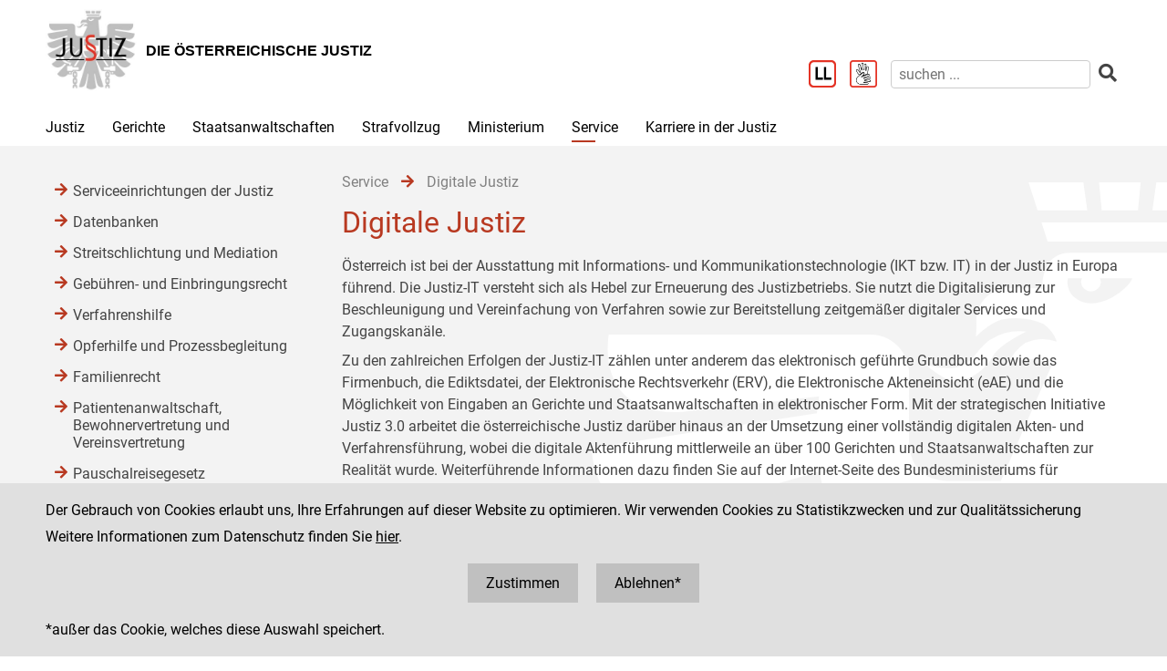

--- FILE ---
content_type: text/html;charset=UTF-8
request_url: https://www.justiz.gv.at/service/digitale-justiz.955.de.html;jsessionid=087C1439087419F407EF937371F22EBD.s2
body_size: 8268
content:

	<!DOCTYPE HTML>
<html lang="de">
	<head>
		<title>Digitale Justiz</title>

	

<meta charset="UTF-8">
<meta name="viewport" content="width=device-width, initial-scale=1.0">
<meta name="robots" content="index,follow">

<meta name="copyright" content="Die österreichische Justiz">



	
	<meta name="keywords" content="">
	







	<link rel="canonical" href="https://justiz.gv.at/service/digitale-justiz.955.de.html">
	

<link rel="stylesheet" type="text/css" href="/css/overlay:styles.css;jsessionid=E77AE91BA13E512E994F54CB908B5007.s2?v=-1577248978">

		<link rel="icon" href="/file/overlay/layout/favicon-adler.jpg;jsessionid=E77AE91BA13E512E994F54CB908B5007.s2">
	



<script data-main="/js/overlay:scripts;jsessionid=E77AE91BA13E512E994F54CB908B5007.s2" src="/js/app2;jsessionid=E77AE91BA13E512E994F54CB908B5007.s2?v=1565462812"></script>		



		 
	





	

	

	
	

	</head>
	<body>
		

<div id="page">

	<div class="page-wrapper">
		<a href="#bmj-nav" class="sr-only sr-only-focusable" accesskey="1">Zur Hauptnavigation [1]</a>
		<a href="#content" class="sr-only sr-only-focusable" accesskey="2">Zum Inhalt [2]</a>
		
			<a href="#childnav" class="sr-only sr-only-focusable" accesskey="3">Zum Untermenü [3]</a>
		
	</div>
	
	
		<nav id="mobile-menu" style="display:none"></nav>

<script>
	require(["jquery", "/js/mobile-menu;jsessionid=E77AE91BA13E512E994F54CB908B5007.s2"], function($, Menu){
	
		Menu.init("#mobile-menu", {
			url: "/html/overlay:layout:mobile-menu-data.de.html;jsessionid=E77AE91BA13E512E994F54CB908B5007.s2?key=2c94848b6ff7074f017493349cf54406",
			position: "right",
			title: "justiz.gv.at",
			onload: function(){
				var selected = $("#mobile-menu [data-wgakey=2c94848b6ff7074f017493349cf54406]")
				selected.parent().addClass("selected");
				
					
					
						Menu.openPanel(selected.parents("ul"));
					
				
			}
		})

	})
</script>
	
	
	
	
	
		<header id="header">
	<div class="page-wrapper inner">
		

	<div class="clearfix">

		<div class="logo">
			
		
			<a href="/;jsessionid=E77AE91BA13E512E994F54CB908B5007.s2" title="Home ...">
				<img alt="Logo" class="" src="/file/overlay/layout/justiz_logo.jpg" >				
				<div class="logo-text">
					<div style="line-height:normal">
						
							<div class="header">Die &#246;sterreichische Justiz</div>
						
						<div></div>
					</div>
				</div>
			</a>
		</div>

		<div class="mobile-menu-wrapper">
			<a id="hamburger" class="hamburger" data-mobile_menu="show"><i class="fa fa-bars"></i></a>
		</div>

		<div class="services">

			<div class="langnav">
	
</div>

			<div class="search-box">
				<div class="cols">
					
						<a href="/service/leichter-lesen.bac.de.html;jsessionid=E77AE91BA13E512E994F54CB908B5007.s2" aria-label="Leichter Lesen">
							<img alt="Leichter Lesen" src="/file/overlay/layout/logo_ll.png" class="ll" >
						</a>
					
					
						<a href="/service/inhalte-in-gebaerdensprache.c22.de.html;jsessionid=E77AE91BA13E512E994F54CB908B5007.s2" aria-label="Gebärdensprache">
							<img alt="Gebärdensprache" src="/file/overlay/layout/logo-gs.png" class="ll" >
						</a>
					
					<a class="search-icon" href="/html/overlay:search:render.de.html;jsessionid=E77AE91BA13E512E994F54CB908B5007.s2" aria-label="Websitesuche">
						<i class="fas fa-search"></i>
					</a>
					<form id="search-form" action="/html/overlay:search:render.de.html;jsessionid=E77AE91BA13E512E994F54CB908B5007.s2" role="search">
						<input type="search" name="query" autocomplete="off" placeholder="suchen ..." aria-label="suchen">
						<button type="submit" title="suchen" aria-label="suchen"><i class="fas fa-search"></i></button>
					</form>
				</div>
			</div>

		</div>		
		
	</div>
	

	</div>
</header>
		

<div id="bmj-nav" class="page-wrapper">
	<ul>
		
			<li >
				
				<a data-mainnav="true" href="/justiz/ziele-und-aufgaben.253.de.html;jsessionid=E77AE91BA13E512E994F54CB908B5007.s2">Justiz</a>
				
					<div class="drop-down">
						<div class="page-wrapper">
							
							<div class="children">
								<div class="child"><a href="/justiz/ziele-und-aufgaben.253.de.html;jsessionid=E77AE91BA13E512E994F54CB908B5007.s2">Ziele und Aufgaben</a></div>
							
								<div class="child"><a href="/justiz/leitbild.254.de.html;jsessionid=E77AE91BA13E512E994F54CB908B5007.s2">Leitbild</a></div>
							
								<div class="child"><a href="/justiz/compliance.79b.de.html;jsessionid=E77AE91BA13E512E994F54CB908B5007.s2">Compliance</a></div>
							
								<div class="child"><a href="/justiz/laiengerichtsbarkeit.b47.de.html;jsessionid=E77AE91BA13E512E994F54CB908B5007.s2">Laiengerichtsbarkeit</a></div>
							
								<div class="child"><a href="/justiz/justizbehoerden.8ab4a8a422985de30122a91f9c3962d0.de.html;jsessionid=E77AE91BA13E512E994F54CB908B5007.s2">Justizbeh&#246;rden</a></div>
							
								<div class="child"><a href="/justiz/familien-und-jugendgerichtshilfe/allgemeines.d65.de.html;jsessionid=E77AE91BA13E512E994F54CB908B5007.s2" target="_self" >Familien- und Jugendgerichtshilfe</a></div>
							
								<div class="child"><a href="/justiz/rechtsberufe-in-oesterreich.380.de.html;jsessionid=E77AE91BA13E512E994F54CB908B5007.s2">Rechtsberufe in &#214;sterreich</a></div>
							
								<div class="child"><a href="/justiz/frauenfoerderung.381.de.html;jsessionid=E77AE91BA13E512E994F54CB908B5007.s2">Frauenf&#246;rderung</a></div>
							
								<div class="child"><a href="/justiz/justiz-macht-schule.2c94848b5af5744b015aff9e19a40060.de.html;jsessionid=E77AE91BA13E512E994F54CB908B5007.s2">Justiz macht Schule</a></div>
							
								<div class="child"><a href="/justiz/daten-und-fakten.8ab4a8a422985de30122a920842862de.de.html;jsessionid=E77AE91BA13E512E994F54CB908B5007.s2">Daten und Fakten</a></div>
							
								<div class="child"><a href="/justiz/medienstelle.ebb.de.html;jsessionid=E77AE91BA13E512E994F54CB908B5007.s2">Medienstelle</a></div>
							</div>
						</div>
					</div>
				
			</li>
		
			<li >
				
				<a data-mainnav="true" href="/gerichte/recht-einfach-erklaert.b90.de.html;jsessionid=E77AE91BA13E512E994F54CB908B5007.s2">Gerichte</a>
				
					<div class="drop-down">
						<div class="page-wrapper">
							
							<div class="children">
								<div class="child"><a href="/gerichte/recht-einfach-erklaert.b90.de.html;jsessionid=E77AE91BA13E512E994F54CB908B5007.s2">Recht einfach erkl&#228;rt</a></div>
							
								<div class="child"><a href="/gerichte/gerichtssuche.781.de.html;jsessionid=E77AE91BA13E512E994F54CB908B5007.s2">Gerichtssuche</a></div>
							
								<div class="child"><a href="/gerichte/gerichte-nach-bundeslaendern.782.de.html;jsessionid=E77AE91BA13E512E994F54CB908B5007.s2">Gerichte nach Bundesl&#228;ndern</a></div>
							
								<div class="child"><a href="/gerichte/oberster-gerichtshof.2c9484853f386e94013f38ff9f0303b4.de.html;jsessionid=E77AE91BA13E512E994F54CB908B5007.s2">Oberster Gerichtshof</a></div>
							
								<div class="child"><a href="/gerichte/oberlandesgerichtssprengel-wien.2c94848642ec5e0d0143e223cd2f41aa.de.html;jsessionid=E77AE91BA13E512E994F54CB908B5007.s2">Oberlandesgerichtssprengel Wien</a></div>
							
								<div class="child"><a href="/gerichte/oberlandesgerichtssprengel-graz.2c9484853f60f1650140a0e32d000553.de.html;jsessionid=E77AE91BA13E512E994F54CB908B5007.s2">Oberlandesgerichtssprengel Graz</a></div>
							
								<div class="child"><a href="/gerichte/oberlandesgerichtssprengel-linz.2c9484854227736501427fc6b9271118.de.html;jsessionid=E77AE91BA13E512E994F54CB908B5007.s2">Oberlandesgerichtssprengel Linz</a></div>
							
								<div class="child"><a href="/gerichte/oberlandesgerichtssprengel-innsbruck.2c9484853f386e94013f56939126795e.de.html;jsessionid=E77AE91BA13E512E994F54CB908B5007.s2">Oberlandesgerichtssprengel Innsbruck</a></div>
							
								<div class="child"><a href="/gerichte/bundesverwaltungsgericht.788.de.html;jsessionid=E77AE91BA13E512E994F54CB908B5007.s2">Bundesverwaltungsgericht</a></div>
							</div>
						</div>
					</div>
				
			</li>
		
			<li >
				
				<a data-mainnav="true" href="/staatsanwaltschaften/recht-einfach-erklaert.afa.de.html;jsessionid=E77AE91BA13E512E994F54CB908B5007.s2">Staatsanwaltschaften</a>
				
					<div class="drop-down">
						<div class="page-wrapper">
							
							<div class="children">
								<div class="child"><a href="/staatsanwaltschaften/recht-einfach-erklaert.afa.de.html;jsessionid=E77AE91BA13E512E994F54CB908B5007.s2">Recht einfach erkl&#228;rt</a></div>
							
								<div class="child"><a href="/staatsanwaltschaften/liste-der-staatsanwaltschaften/generalprokuratur-und-oberstaatsanwaltschaften.2c9484853f60f165013f75c5facd5662.de.html;jsessionid=E77AE91BA13E512E994F54CB908B5007.s2">Liste der Staatsanwaltschaften</a></div>
							
								<div class="child"><a href="/staatsanwaltschaften/generalprokuratur.2c9484853f60f165013f7b870acc0f56.de.html;jsessionid=E77AE91BA13E512E994F54CB908B5007.s2">Generalprokuratur</a></div>
							
								<div class="child"><a href="/staatsanwaltschaften/oberstaatsanwaltschaftssprengel-wien.2c94848642ec5e0d0143e2aa53994286.de.html;jsessionid=E77AE91BA13E512E994F54CB908B5007.s2">Oberstaatsanwaltschaftssprengel Wien</a></div>
							
								<div class="child"><a href="/staatsanwaltschaften/oberstaatsanwaltschaftssprengel-graz.2c9484853f60f1650140a1013c100584.de.html;jsessionid=E77AE91BA13E512E994F54CB908B5007.s2">Oberstaatsanwaltschaftssprengel Graz</a></div>
							
								<div class="child"><a href="/staatsanwaltschaften/oberstaatsanwaltschaftssprengel-linz.2c948486422806360142a482ea8b1b9e.de.html;jsessionid=E77AE91BA13E512E994F54CB908B5007.s2">Oberstaatsanwaltschaftssprengel Linz</a></div>
							
								<div class="child"><a href="/staatsanwaltschaften/oberstaatsanwaltschaftssprengel-innsbruck.2c9484853f60f165013f66c3469927c6.de.html;jsessionid=E77AE91BA13E512E994F54CB908B5007.s2">Oberstaatsanwaltschaftssprengel Innsbruck</a></div>
							
								<div class="child"><a href="/wksta/wirtschafts-und-korruptionsstaatsanwaltschaft.312.de.html;jsessionid=E77AE91BA13E512E994F54CB908B5007.s2">Wirtschafts- und Korruptionsstaatsanwaltschaft</a></div>
							</div>
						</div>
					</div>
				
			</li>
		
			<li >
				
				<a data-mainnav="true" href="/strafvollzug/ziele-und-aufgaben.b3e.de.html;jsessionid=E77AE91BA13E512E994F54CB908B5007.s2">Strafvollzug</a>
				
					<div class="drop-down">
						<div class="page-wrapper">
							
							<div class="children">
								<div class="child"><a href="/strafvollzug/recht-einfach-erklaert.c45.de.html;jsessionid=E77AE91BA13E512E994F54CB908B5007.s2">Recht einfach erkl&#228;rt</a></div>
							
								<div class="child"><a href="/strafvollzug/ziele-und-aufgaben.b3e.de.html;jsessionid=E77AE91BA13E512E994F54CB908B5007.s2">Ziele und Aufgaben</a></div>
							
								<div class="child"><a href="/strafvollzug/justizanstalten.2c94848642ec5e0d0143e7f4ec274524.de.html;jsessionid=E77AE91BA13E512E994F54CB908B5007.s2">Justizanstalten</a></div>
							
								<div class="child"><a href="/ja_strafvollzugsakademie/strafvollzugsakademie.b6c.de.html;jsessionid=E77AE91BA13E512E994F54CB908B5007.s2">Strafvollzugsakademie</a></div>
							
								<div class="child"><a href="/ja_wiener-jugendgerichtshilfe/wiener-jugendgerichtshilfe.b69.de.html;jsessionid=E77AE91BA13E512E994F54CB908B5007.s2">Wiener Jugendgerichtshilfe</a></div>
							
								<div class="child"><a href="/strafvollzug/bewaehrungshilfe.37e.de.html;jsessionid=E77AE91BA13E512E994F54CB908B5007.s2">Bew&#228;hrungshilfe</a></div>
							
								<div class="child"><a href="/strafvollzug/statistik/verteilung-des-insassinnen-bzw-insassenstandes.2c94848542ec49810144457e2e6f3de9.de.html;jsessionid=E77AE91BA13E512E994F54CB908B5007.s2">Statistik</a></div>
							
								<div class="child"><a href="/strafvollzug/arbeitswesen.2c94848642ec5e0d014427e62eb95019.de.html;jsessionid=E77AE91BA13E512E994F54CB908B5007.s2">Arbeitswesen</a></div>
							
								<div class="child"><a href="/strafvollzug/jailshop.93a.de.html;jsessionid=E77AE91BA13E512E994F54CB908B5007.s2">Jailshop</a></div>
							
								<div class="child"><a href="/strafvollzug/athleta-spitzensport.e97.de.html;jsessionid=E77AE91BA13E512E994F54CB908B5007.s2">Athleta Spitzensport</a></div>
							
								<div class="child"><a href="/karriere-in-der-justiz/berufsgruppen/justizwachebeamtin-oder-justizwachebeamter.a5c.de.html;jsessionid=E77AE91BA13E512E994F54CB908B5007.s2">Karrierebereich</a></div>
							
								<div class="child"><a href="/strafvollzug/informationsfilm.2c94848b5fbfed8501605aadf53b6dd2.de.html;jsessionid=E77AE91BA13E512E994F54CB908B5007.s2">Informationsfilm</a></div>
							
								<div class="child"><a href="/strafvollzug/elektronisch-ueberwachter-hausarrest.2c94848544ac82a60144c0789c900912.de.html;jsessionid=E77AE91BA13E512E994F54CB908B5007.s2">Elektronisch &#252;berwachter Hausarrest</a></div>
							
								<div class="child"><a href="/strafvollzug/forschung.92c.de.html;jsessionid=E77AE91BA13E512E994F54CB908B5007.s2">Forschung</a></div>
							
								<div class="child"><a href="/strafvollzug/group-counselling.11b8.de.html;jsessionid=E77AE91BA13E512E994F54CB908B5007.s2">Group Counselling</a></div>
							</div>
						</div>
					</div>
				
			</li>
		
			<li >
				
				<a data-mainnav="true" href="/ministerium/bundesministerium-fuer-justiz.954.de.html;jsessionid=E77AE91BA13E512E994F54CB908B5007.s2">Ministerium</a>
				
					<div class="drop-down">
						<div class="page-wrapper">
							
							<div class="children">
								<div class="child"><a href="/ministerium/recht-einfach-erklaert.e56.de.html;jsessionid=E77AE91BA13E512E994F54CB908B5007.s2">Recht einfach erkl&#228;rt</a></div>
							
								<div class="child"><a href="/ministerium/bundesministerium-fuer-justiz.954.de.html;jsessionid=E77AE91BA13E512E994F54CB908B5007.s2">Bundesministerium f&#252;r Justiz</a></div>
							</div>
						</div>
					</div>
				
			</li>
		
			<li class="selected">
				
				<a data-mainnav="true" href="/service/serviceeinrichtungen-der-justiz.959.de.html;jsessionid=E77AE91BA13E512E994F54CB908B5007.s2">Service</a>
				
					<div class="drop-down">
						<div class="page-wrapper">
							
							<div class="children">
								<div class="child"><a href="/service/serviceeinrichtungen-der-justiz.959.de.html;jsessionid=E77AE91BA13E512E994F54CB908B5007.s2">Serviceeinrichtungen der Justiz</a></div>
							
								<div class="child"><a href="/service/datenbanken.ba6.de.html;jsessionid=E77AE91BA13E512E994F54CB908B5007.s2">Datenbanken</a></div>
							
								<div class="child"><a href="/service/streitschlichtung-und-mediation.95a.de.html;jsessionid=E77AE91BA13E512E994F54CB908B5007.s2">Streitschlichtung und Mediation</a></div>
							
								<div class="child"><a href="/service/gebuehren-und-einbringungsrecht.385.de.html;jsessionid=E77AE91BA13E512E994F54CB908B5007.s2">Geb&#252;hren- und Einbringungsrecht </a></div>
							
								<div class="child"><a href="/service/verfahrenshilfe.960.de.html;jsessionid=E77AE91BA13E512E994F54CB908B5007.s2">Verfahrenshilfe</a></div>
							
								<div class="child"><a href="/service/opferhilfe-und-prozessbegleitung.961.de.html;jsessionid=E77AE91BA13E512E994F54CB908B5007.s2">Opferhilfe und Prozessbegleitung</a></div>
							
								<div class="child"><a href="/service/familienrecht.962.de.html;jsessionid=E77AE91BA13E512E994F54CB908B5007.s2">Familienrecht</a></div>
							
								<div class="child"><a href="/service/patientenanwaltschaft-bewohnervertretung-und-vereinsvertretung.964.de.html;jsessionid=E77AE91BA13E512E994F54CB908B5007.s2">Patientenanwaltschaft, Bewohnervertretung und Vereinsvertretung</a></div>
							
								<div class="child"><a href="/service/pauschalreisegesetz.35f.de.html;jsessionid=E77AE91BA13E512E994F54CB908B5007.s2">Pauschalreisegesetz</a></div>
							
								<div class="child"><a href="/service/digitale-justiz.955.de.html;jsessionid=E77AE91BA13E512E994F54CB908B5007.s2">Digitale Justiz</a></div>
							
								<div class="child"><a href="/service/leichter-lesen.bac.de.html;jsessionid=E77AE91BA13E512E994F54CB908B5007.s2">Leichter Lesen</a></div>
							
								<div class="child"><a href="/service/inhalte-in-gebaerdensprache.c22.de.html;jsessionid=E77AE91BA13E512E994F54CB908B5007.s2"> Inhalte in Geb&#228;rdensprache</a></div>
							</div>
						</div>
					</div>
				
			</li>
		
			<li >
				
				<a  href="/karriere-in-der-justiz.9c7.de.html;jsessionid=E77AE91BA13E512E994F54CB908B5007.s2">Karriere in der Justiz</a>
				
					<div class="drop-down">
						<div class="page-wrapper">
							
							<div class="children">
								<div class="child"><a href="/karriere-in-der-justiz/dafuer-stehen-wir.9c8.de.html;jsessionid=E77AE91BA13E512E994F54CB908B5007.s2">Daf&#252;r stehen wir</a></div>
							
								<div class="child"><a href="/karriere-in-der-justiz/berufsgruppen.9c9.de.html;jsessionid=E77AE91BA13E512E994F54CB908B5007.s2">Berufsgruppen</a></div>
							
								<div class="child"><a href="/karriere-in-der-justiz/karrierepfade.9d0.de.html;jsessionid=E77AE91BA13E512E994F54CB908B5007.s2">Karrierepfade</a></div>
							
								<div class="child"><a href="/karriere-in-der-justiz/ausbildungen.a77.de.html;jsessionid=E77AE91BA13E512E994F54CB908B5007.s2">Ausbildungen</a></div>
							
								<div class="child"><a href="/karriere-in-der-justiz/haeufig-gestellte-fragen-(faq).f6f.de.html;jsessionid=E77AE91BA13E512E994F54CB908B5007.s2">H&#228;ufig gestellte Fragen (FAQ) </a></div>
							
								<div class="child"><a href="/karriere-in-der-justiz/ausschreibungen.dc5.de.html;jsessionid=E77AE91BA13E512E994F54CB908B5007.s2">Ausschreibungen</a></div>
							
								<div class="child"><a href="/karriere-in-der-justiz/besetzungsergebnisse.dc8.de.html;jsessionid=E77AE91BA13E512E994F54CB908B5007.s2">Besetzungsergebnisse</a></div>
							
								<div class="child"><a href="/karriere-in-der-justiz/veranstaltungen.e34.de.html;jsessionid=E77AE91BA13E512E994F54CB908B5007.s2">Veranstaltungen</a></div>
							
								<div class="child"><a href="/karriere-in-der-justiz/berufe-fuer-berufene.dc6.de.html;jsessionid=E77AE91BA13E512E994F54CB908B5007.s2">&#34;Berufe f&#252;r Berufene&#34;</a></div>
							</div>
						</div>
					</div>
				
			</li>
		
	</ul>
</div>
		
					
			<div id="content">
	<div class="page-wrapper inner clearfix">
		
		<div class="centercol left">
			<header class="header">
				
		
			
			
				
					<nav class="pathnav">

	<ul class="horizontal" vocab="https://schema.org/" typeof="BreadcrumbList">
		
			<li property="itemListElement" typeof="ListItem">
    			<a property="item" typeof="WebPage" href="/service/serviceeinrichtungen-der-justiz.959.de.html;jsessionid=E77AE91BA13E512E994F54CB908B5007.s2" class="wga-urltype-int">
      				<span property="name">Service</span>
      			</a>
    			<meta property="position" content="1"/>
    			<span class="divider">
							<i class="fa fa-arrow-right"></i>
						</span>
    		</li>
		
			<li property="itemListElement" typeof="ListItem">
    			<a property="item" typeof="WebPage" href="/service/digitale-justiz.955.de.html;jsessionid=E77AE91BA13E512E994F54CB908B5007.s2" class="wga-urltype-int">
      				<span property="name">Digitale Justiz</span>
      			</a>
    			<meta property="position" content="2"/>
    			
    		</li>
		
	</ul>

</nav>
								
			
		
	
			</header>
			<main class="content rtf">
				
		



<h1>
	
















Digitale Justiz




</h1>












	
	
		<div class="content-modules" id="content-modules-4572cdefce36607c62da0a6ccdfbb1ef" style="opacity:0;transition:opacity .2s">
			<div style="margin-bottom: 10px;" id="module-cm_rtf_a976_02cf_7ba4" class="module module-cm_rtf first-child odd-child"><div class="rtf">
	


















<p></p>


















<p>Österreich ist bei der Ausstattung mit Informations- und
Kommunikationstechnologie (IKT bzw. IT) in der Justiz in Europa führend. Die
Justiz-IT versteht sich als Hebel zur Erneuerung des Justizbetriebs. Sie nutzt
die Digitalisierung zur Beschleunigung und Vereinfachung von Verfahren sowie
zur Bereitstellung zeitgemäßer digitaler Services und Zugangskanäle.</p><p>

Zu den zahlreichen Erfolgen der Justiz-IT zählen
unter anderem das elektronisch geführte Grundbuch sowie das Firmenbuch, die
Ediktsdatei, der Elektronische Rechtsverkehr (ERV), die Elektronische
Akteneinsicht (eAE) und die Möglichkeit von Eingaben an Gerichte und
Staatsanwaltschaften in elektronischer Form. Mit der strategischen Initiative
Justiz 3.0 arbeitet die österreichische Justiz darüber hinaus an der Umsetzung einer
vollständig digitalen Akten- und Verfahrensführung, wobei die digitale
Aktenführung mittlerweile an über 100 Gerichten und Staatsanwaltschaften zur
Realität wurde. Weiterführende Informationen dazu finden Sie auf der
Internet-Seite des Bundesministeriums für Justiz:&nbsp;<a href="http://www.bmj.gv.at"><b>www.bmj.gv.at</b></a></p><p>


















</p><p>Sämtlichen Bediensteten der österreichischen Justiz steht
ein Bildschirmarbeitsplatz sowie der Zugang zu E-Mail und Internet zur
Verfügung. Im Netzwerk der Justiz sind derzeit etwa 200 Router, 1.200 Server, 20.000
PCs bzw. Notebooks miteinander verbunden. Die Digitalisierungsmaßnahmen erhöhen
nicht nur die Qualität und Geschwindigkeit der justiziellen Leistung, sondern
auch die Arbeitszufriedenheit der Beschäftigten und haben der österreichischen
Justiz zahlreiche nationale und internationale Preise eingebracht.</p><p>

</p><p>Für die Übermittlung von Eingaben und Beilagen an Gerichte
und Staatsanwaltschaften in elektronischer Form unter Verwendung der
Bürgerkartenfunktion (bzw. künftig der ID-Austria) stehen seit Februar 2022 umfassende
Formulare auf JustizOnline zur Verfügung. Den Link zur Formularsammlung auf
JustizOnline und Informationen zur Bürgerkarte finden Sie nachstehend.</p><p>

</p><p>Im Menü rechts finden Sie darüber hinaus alle Informationen
zum Elektronischen Rechtsverkehr (ERV), zur Elektronischen Akteneinsicht und zu
JustizOnline.</p><h4><span style="font-weight: bold;">Links:</span></h4><p><a href="https://justizonline.gv.at/jop/web/formulare" data-wga-urlinfo="exturl|https://justizonline.gv.at/jop/web/formulare" class="wga-urltype-exturl" title="" target="_blank">JustizOnline - Formulare</a></p><p><a href="https://www.buergerkarte.at/" data-wga-urlinfo="exturl|https://www.buergerkarte.at/" class="wga-urltype-exturl" title="" target="_blank">Informationen zur Bürgerkarte</a></p><p><a href="https://www.bmj.gv.at/ministerium/aktuelle-meldungen/JustizOnline-gewinnt-e-Award.html" data-wga-urlinfo="exturl|https://www.bmj.gv.at/ministerium/aktuelle-meldungen/JustizOnline-gewinnt-e-Award.html" class="wga-urltype-exturl" title="" target="_blank">JustizOnline gewinnt eAward</a></p>
</div></div><script >require(["jquery", "cmm"], function($, CMM){CMM && CMM.createStyle(".module-bmj_downloads .title{font-weight: bold;padding: 10px 0 5px;margin: 10px 0;border-bottom: solid silver 1px;}.module-bmj_downloads .drop-me, .module-bmj_downloads .alert{background: #efefef;padding: 20px;margin: 10px 0;border: solid silver 1px;}.module-bmj_downloads .alert{color: red;}.module-bmj_downloads ul{list-style-type: none;margin: 0px;padding: 0px;}.module-bmj_downloads ul .file{padding: 5px 0;}.module-bmj_downloads ul .file .extension{color: red;text-transform: uppercase;float: left;width: 40px;}.module-bmj_downloads ul .file .link{margin-left: 40px;}.module-bmj_downloads ul .file .link.edit{margin-right: 100px;}.module-bmj_downloads ul .file .buttons{float: right;text-align: right;width: 100px;}.module-bmj_downloads form{border: solid silver 1px;padding: 10px;margin: 10px 0;}.module-bmj_downloads form label{display: block;margin: 10px 0 5px;}.module-bmj_downloads form input{width: 400px;margin: 0 0 10px;}", "bmj_downloads");})</script>

<div style="" id="module-bmj_downloads_28c6_3c82_c1a3" class="module module-bmj_downloads last-child even-child"><div class="title">
		Downloads
	</div>



	<ul>
	
		
		<li class="file clearfix" data-filename="it-anwendungen in der &#246;sterreichischen justiz stand j&#228;nner 2025_stand 2025 02 19.pdf">
			
			<div class="extension">
				pdf
			</div>
			<div class="link">
				<a href="/file/2c94848b6ff7074f017493349cf54406.de.0/it-anwendungen%20in%20der%20%C3%B6sterreichischen%20justiz%20stand%20j%C3%A4nner%202025_stand%202025%2002%2019.pdf?forcedownload=true"
					title="it-anwendungen in der &#246;sterreichischen justiz stand j&#228;nner 2025_stand 2025 02 19.pdf"
				>
					IT-Anwendungen in der &#246;sterreichischen Justiz
					(648 KB, Stand: Februar 2025)
				</a>
			</div>
		</li>
	
		
		<li class="file clearfix" data-filename="IT Applications in the Austrian Justice System_Stand J&#228;nner 2025_&#220;bersetzung vom 14.3.2025.pdf">
			
			<div class="extension">
				pdf
			</div>
			<div class="link">
				<a href="/file/2c94848b6ff7074f017493349cf54406.de.0/IT%20Applications%20in%20the%20Austrian%20Justice%20System_Stand%20J%C3%A4nner%202025_%C3%9Cbersetzung%20vom%2014.3.2025.pdf?forcedownload=true"
					title="IT Applications in the Austrian Justice System_Stand J&#228;nner 2025_&#220;bersetzung vom 14.3.2025.pdf"
				>
					IT Applications in the Austrian Justice System (EN)
					(1 MB, Stand: 14.03.2025)
				</a>
			</div>
		</li>
	
		
		<li class="file clearfix" data-filename="&#214;sterreichische_eJustiz-Strategie_v3.92_Langversion.pdf">
			
			<div class="extension">
				pdf
			</div>
			<div class="link">
				<a href="/file/2c94848b6ff7074f017493349cf54406.de.0/%C3%96sterreichische_eJustiz-Strategie_v3.92_Langversion.pdf?forcedownload=true"
					title="&#214;sterreichische_eJustiz-Strategie_v3.92_Langversion.pdf"
				>
					IT-Strategie der &#246;sterreichischen Justiz
					(2 MB, Stand: Dezember 2018)
				</a>
			</div>
		</li>
	
	</ul></div>
		</div>
		
		
			<script >require(["jquery"], function($){$("#content-modules-4572cdefce36607c62da0a6ccdfbb1ef").css("opacity", 1);})</script>
		
		
	

	
			</main>
			
		</div>
		
		
		
		<div class="leftcol">
			
		<div id="childnav">
			



	
		
		
			<nav class="childnav">
				<ul>
					
					
			<li>
		
	<a class="wga-urltype-int"  href="/service/serviceeinrichtungen-der-justiz.959.de.html;jsessionid=E77AE91BA13E512E994F54CB908B5007.s2">Serviceeinrichtungen der Justiz</a>
	
	
	
</li> 
		
			<li>
		
	<a class="wga-urltype-int"  href="/service/datenbanken.ba6.de.html;jsessionid=E77AE91BA13E512E994F54CB908B5007.s2">Datenbanken</a>
	
	
	
</li> 
		
			<li>
		
	<a class="wga-urltype-int"  href="/service/streitschlichtung-und-mediation.95a.de.html;jsessionid=E77AE91BA13E512E994F54CB908B5007.s2">Streitschlichtung und Mediation</a>
	
	
	
</li> 
		
			<li>
		
	<a class="wga-urltype-int"  href="/service/gebuehren-und-einbringungsrecht.385.de.html;jsessionid=E77AE91BA13E512E994F54CB908B5007.s2">Gebühren- und Einbringungsrecht </a>
	
	
	
</li> 
		
			<li>
		
	<a class="wga-urltype-int"  href="/service/verfahrenshilfe.960.de.html;jsessionid=E77AE91BA13E512E994F54CB908B5007.s2">Verfahrenshilfe</a>
	
	
	
</li> 
		
			<li>
		
	<a class="wga-urltype-int"  href="/service/opferhilfe-und-prozessbegleitung.961.de.html;jsessionid=E77AE91BA13E512E994F54CB908B5007.s2">Opferhilfe und Prozessbegleitung</a>
	
	
	
</li> 
		
			<li>
		
	<a class="wga-urltype-int"  href="/service/familienrecht.962.de.html;jsessionid=E77AE91BA13E512E994F54CB908B5007.s2">Familienrecht</a>
	
	
	
</li> 
		
			<li>
		
	<a class="wga-urltype-int"  href="/service/patientenanwaltschaft-bewohnervertretung-und-vereinsvertretung.964.de.html;jsessionid=E77AE91BA13E512E994F54CB908B5007.s2">Patientenanwaltschaft, Bewohnervertretung und Vereinsvertretung</a>
	
	
	
</li> 
		
			<li>
		
	<a class="wga-urltype-int"  href="/service/pauschalreisegesetz.35f.de.html;jsessionid=E77AE91BA13E512E994F54CB908B5007.s2">Pauschalreisegesetz</a>
	
	
	
</li> 
		
			<li>
		
	<a class="wga-urltype-int selected current"  href="/service/digitale-justiz.955.de.html;jsessionid=E77AE91BA13E512E994F54CB908B5007.s2">Digitale Justiz</a>
	
	
	
		
		
			<ul>
				
			<li>
		
	<a class="wga-urltype-int"  href="/service/digitale-justiz/justizonline.9b8.de.html;jsessionid=E77AE91BA13E512E994F54CB908B5007.s2">JustizOnline</a>
	
	
	
</li>
		
			<li>
		
	<a class="wga-urltype-int"  href="/service/digitale-justiz/elektronischer-rechtsverkehr-(erv).967.de.html;jsessionid=E77AE91BA13E512E994F54CB908B5007.s2">Elektronischer Rechtsverkehr (ERV)</a>
	
	
	
</li>
		
			<li>
		
	<a class="wga-urltype-int"  href="/service/digitale-justiz/elektronische-akteneinsicht-(eae).797.de.html;jsessionid=E77AE91BA13E512E994F54CB908B5007.s2">Elektronische Akteneinsicht (eAE)</a>
	
	
	
</li>
		
			<li>
		
	<a class="wga-urltype-int"  href="/service/digitale-justiz/ediktsdatei-und-kundmachungen-der-justiz.96a.de.html;jsessionid=E77AE91BA13E512E994F54CB908B5007.s2">Ediktsdatei und Kundmachungen der Justiz</a>
	
	
	
</li>
		
			<li>
		
	<a class="wga-urltype-int"  href="/service/digitale-justiz/justiz-auktion.970.de.html;jsessionid=E77AE91BA13E512E994F54CB908B5007.s2">Justiz-Auktion</a>
	
	
	
</li>
		
			</ul>
		
	
	
</li> 
		
			<li>
		
	<a class="wga-urltype-int"  href="/service/leichter-lesen.bac.de.html;jsessionid=E77AE91BA13E512E994F54CB908B5007.s2">Leichter Lesen</a>
	
	
	
</li> 
		
			<li>
		
	<a class="wga-urltype-int"  href="/service/inhalte-in-gebaerdensprache.c22.de.html;jsessionid=E77AE91BA13E512E994F54CB908B5007.s2"> Inhalte in Gebärdensprache</a>
	
	
	
</li> 
		
					
				</ul>
			</nav>
		
	


		</div>
		






	
		
	
	

	
		</div>
		
	</div>
</div>
		
	

	<footer id="footer">
	<div class="page-wrapper inner clearfix">
		

	<div class="kacheln rtf">
		
			
			
			
				<div class="kachel">
					<p>Die österreichische Justiz</p><p>					Bundesministerium für Justiz</p><p><a class="wga-urltype-int" data-wga-urlinfo="int|8ab4a8a422985de301229895ea7a0062"  href="/">justiz.gv.at</a></p><p><a href="http://bmj.gv.at" class="wga-urltype-exturl" data-wga-urlinfo="exturl|http://bmj.gv.at"  target="_blank">bmj.gv.at</a></p><p><a href="https://justizonline.gv.at" class="wga-urltype-exturl" data-wga-urlinfo="exturl|https://justizonline.gv.at"  target="_blank">justizonline.gv.at</a></p>
				</div>
				<div class="kachel">
					<p>Palais Trautson</p>					Museumstraße 7<br>1070 Wien<br>
				</div>
			
		
		<div class="kachel">
			
			<p>Social Media Kanäle<br>der Justiz und des BMJ</p>
			<div class="social">
				<a target="_blank" href="https://www.linkedin.com/company/bmj-bundesministerium-fuer-justiz" title="LinkedIn">
					<i class="fab fa-linkedin-in"></i>
				</a>
				<a target="_blank" href="https://www.youtube.com/@bundesministeriumfurjustiz3512" title="YouTube">
					<i class="fab fa-youtube"></i>
				</a>
				<a target="_blank" href="https://www.facebook.com/bmjaut" title="Facebook">
					<i class="fab fa-facebook-f"></i>
				</a>
				<a target="_blank" href="https://www.instagram.com/bmj_aut" title="Instagram">
					<i class="fab fa-instagram"></i>
				</a>
			</div>
		</div>
		<div class="kachel">
			
	<div class="servicenav">
		
			<ul>
				<li >
					<a href="/kontakt.1ab.de.html;jsessionid=E77AE91BA13E512E994F54CB908B5007.s2">
						Kontakt
					</a>
				</li>
			
		
			
				<li >
					<a href="/impressum.1ac.de.html;jsessionid=E77AE91BA13E512E994F54CB908B5007.s2">
						Impressum
					</a>
				</li>
			
		
			
				<li >
					<a href="/datenschutz.92.de.html;jsessionid=E77AE91BA13E512E994F54CB908B5007.s2">
						Datenschutz
					</a>
				</li>
			
		
			
				<li >
					<a href="/barrierefreiheit.234.de.html;jsessionid=E77AE91BA13E512E994F54CB908B5007.s2">
						Barrierefreiheit
					</a>
				</li>
			
		
			
				<li class="last">
					<a href="https://www.bkms-system.net/justiz">
						Hinweisgeber:innenplattform (für Mitarbeiter:innen)
					</a>
				</li>
			</ul>
		
	</div>

		</div>
	</div>

	</div>
</footer>
</div>


	<div id="$ajaxDiv_2d0c8f9378420102639c0db7756ea12"><div id="$ajaxContentDiv_2d0c8f9378420102639c0db7756ea12"><script>WGA.ajax.info["2d0c8f9378420102639c0db7756ea12"]="[base64]";</script><script>WGA.portlet.register({"portletKey":"2d0c8f9378420102639c0db7756ea12","parentKeys":[]});</script><script>WGA.portlet.registerState('2d0c8f9378420102639c0db7756ea12', 'gson##[base64]', '859ab2ce6842a912fd4ced5c0692d3ea', true, true, false);
</script></div></div>

	</body>
</html>


--- FILE ---
content_type: text/html;charset=UTF-8
request_url: https://www.justiz.gv.at/service/digitale-justiz.955.de.html;jsessionid=087C1439087419F407EF937371F22EBD.s2?$action=$refresh
body_size: 1581
content:
<script>WGA.portlet.register({"portletKey":"2d0c8f9378420102639c0db7756ea12","parentKeys":[]});</script>




	<div id="cookie-optin" style="overflow:hidden">
		<div class="message page-wrapper">
			<p>
				Der Gebrauch von Cookies erlaubt uns, Ihre Erfahrungen auf dieser Website zu optimieren. 
				Wir verwenden Cookies zu Statistikzwecken und zur Qualitätssicherung
			</p>
							
				<p>
					Weitere Informationen zum Datenschutz finden Sie
					<a class="datenschutz" href="/datenschutz/siteimprove-analytics.93.de.html">hier</a>.
				</p>
			
			<p class="buttons">
				<a href="javascript:WGA.ajax.action({action:'7.7/##NULL##/2d0c8f9378420102639c0db7756ea12/[base64]', id:'2d0c8f9378420102639c0db7756ea12', graydiv:true, keepParams: true})">
					Zustimmen
				</a>
				<a href="javascript:WGA.ajax.action({action:'7.7/##NULL##/2d0c8f9378420102639c0db7756ea12/[base64]', id:'2d0c8f9378420102639c0db7756ea12', graydiv:true, keepParams: true})">
					Ablehnen*
				</a>
			</p>
			<p>
				*außer das Cookie, welches diese Auswahl speichert.
			</p>
		</div>
	</div>
